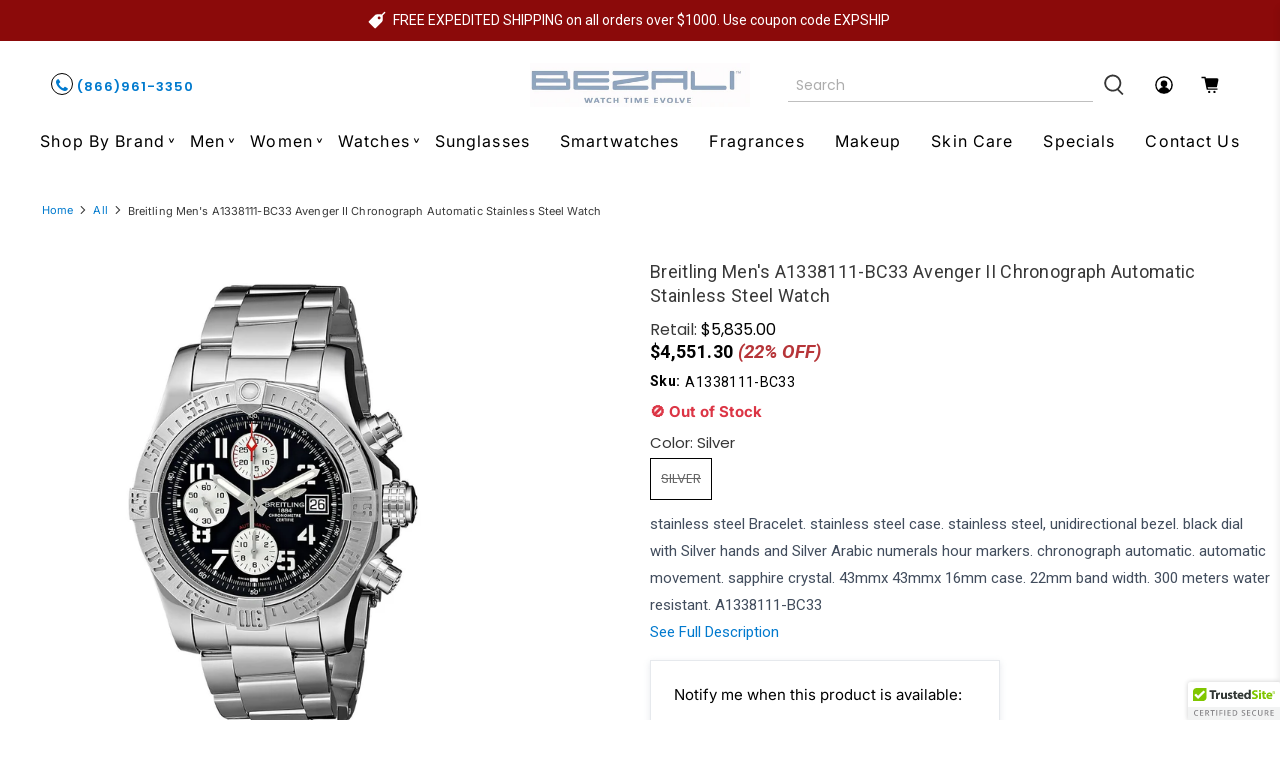

--- FILE ---
content_type: text/javascript; charset=utf-8
request_url: https://www.bezali.com/products/breitling-mens-a1338111-bc33-avenger-ii-chronograph-automatic-stainless-steel-watch.js
body_size: 1063
content:
{"id":525274644514,"title":"Breitling Men's A1338111-BC33 Avenger II Chronograph Automatic Stainless Steel Watch","handle":"breitling-mens-a1338111-bc33-avenger-ii-chronograph-automatic-stainless-steel-watch","description":" stainless steel Bracelet. stainless steel case. stainless steel, unidirectional bezel. black dial with Silver hands and Silver Arabic numerals hour markers. chronograph automatic. automatic movement. sapphire crystal. 43mmx 43mmx 16mm case. 22mm band width. 300 meters water resistant. A1338111-BC33\u003cdiv class=\"one-half-column-left\"\u003e\n\u003cp\u003e\u003c\/p\u003e\n\u003ctable style=\"width: 100%;\"\u003e\u003ctbody\u003e\n\u003ctr\u003e\n\u003ctd style=\"width: 25%;\"\u003e\u003cb\u003eBrand\u003c\/b\u003e\u003c\/td\u003e\n\u003ctd style=\"width: 25%;\"\u003eBreitling\u003c\/td\u003e\n\u003c\/tr\u003e\n\u003ctr\u003e\n\u003ctd style=\"width: 25%;\"\u003e\u003cb\u003eGender\u003c\/b\u003e\u003c\/td\u003e\n\u003ctd style=\"width: 25%;\"\u003eMale\u003c\/td\u003e\n\u003c\/tr\u003e\n\u003ctr\u003e\n\u003ctd style=\"width: 25%;\"\u003e\u003cb\u003eModel\u003c\/b\u003e\u003c\/td\u003e\n\u003ctd style=\"width: 25%;\"\u003eA1338111-BC33\u003c\/td\u003e\n\u003c\/tr\u003e\n\u003ctr\u003e\n\u003ctd style=\"width: 25%;\"\u003e\u003cb\u003eSeries\u003c\/b\u003e\u003c\/td\u003e\n\u003ctd style=\"width: 25%;\"\u003eAvenger II\u003c\/td\u003e\n\u003c\/tr\u003e\n\u003ctr\u003e\n\u003ctd style=\"width: 25%;\"\u003e\u003cb\u003eMovement\u003c\/b\u003e\u003c\/td\u003e\n\u003ctd style=\"width: 25%;\"\u003eAutomatic\u003c\/td\u003e\n\u003c\/tr\u003e\n\u003ctr\u003e\n\u003ctd style=\"width: 25%;\"\u003e\u003cb\u003eWater Resistant\u003c\/b\u003e\u003c\/td\u003e\n\u003ctd style=\"width: 25%;\"\u003e300 Meters\u003c\/td\u003e\n\u003c\/tr\u003e\n\u003ctr\u003e\n\u003ctd style=\"width: 25%;\"\u003e\u003cb\u003eSpeacial Features\u003c\/b\u003e\u003c\/td\u003e\n\u003ctd style=\"width: 25%;\"\u003eChronograph Automatic\u003c\/td\u003e\n\u003c\/tr\u003e\n\u003ctr\u003e\n\u003ctd style=\"width: 25%;\"\u003e\u003cb\u003eBand Material\u003c\/b\u003e\u003c\/td\u003e\n\u003ctd style=\"width: 25%;\"\u003eBracelet\u003c\/td\u003e\n\u003c\/tr\u003e\n\u003ctr\u003e\n\u003ctd style=\"width: 25%;\"\u003e\u003cb\u003eBand Color\u003c\/b\u003e\u003c\/td\u003e\n\u003ctd style=\"width: 25%;\"\u003eSilver\u003c\/td\u003e\n\u003c\/tr\u003e\n\u003ctr\u003e\n\u003ctd style=\"width: 25%;\"\u003e\u003cb\u003eBand Width\u003c\/b\u003e\u003c\/td\u003e\n\u003ctd style=\"width: 25%;\"\u003e22 mm\u003c\/td\u003e\n\u003c\/tr\u003e\n\u003ctr\u003e\n\u003ctd style=\"width: 25%;\"\u003e\u003cb\u003eBand Length\u003c\/b\u003e\u003c\/td\u003e\n\u003ctd style=\"width: 25%;\"\u003eMen's Standard\u003c\/td\u003e\n\u003c\/tr\u003e\n\u003ctr\u003e\n\u003ctd style=\"width: 25%;\"\u003e\u003cb\u003eBand Type\u003c\/b\u003e\u003c\/td\u003e\n\u003ctd style=\"width: 25%;\"\u003eBracelet\u003c\/td\u003e\n\u003c\/tr\u003e\n\u003ctr\u003e\n\u003ctd style=\"width: 25%;\"\u003e\u003cb\u003eClasp\u003c\/b\u003e\u003c\/td\u003e\n\u003ctd style=\"width: 25%;\"\u003eDeployment\u003c\/td\u003e\n\u003c\/tr\u003e\n\u003ctr\u003e\n\u003ctd style=\"width: 25%;\"\u003e\u003cb\u003eCase Material\u003c\/b\u003e\u003c\/td\u003e\n\u003ctd style=\"width: 25%;\"\u003eStainless steel\u003c\/td\u003e\n\u003c\/tr\u003e\n\u003ctr\u003e\n\u003ctd style=\"width: 25%;\"\u003e\u003cb\u003eCase Size\u003c\/b\u003e\u003c\/td\u003e\n\u003ctd style=\"width: 25%;\"\u003e43 mm x 43mm\u003c\/td\u003e\n\u003c\/tr\u003e\n\u003ctr\u003e\n\u003ctd style=\"width: 25%;\"\u003e\u003cb\u003eCase Thickness\u003c\/b\u003e\u003c\/td\u003e\n\u003ctd style=\"width: 25%;\"\u003e16  mm\u003c\/td\u003e\n\u003c\/tr\u003e\n\u003ctr\u003e\n\u003ctd style=\"width: 25%;\"\u003e\u003cb\u003eCase Shape\u003c\/b\u003e\u003c\/td\u003e\n\u003ctd style=\"width: 25%;\"\u003eRound\u003c\/td\u003e\n\u003c\/tr\u003e\n\u003ctr\u003e\n\u003ctd style=\"width: 25%;\"\u003e\u003cb\u003eCase Back Type\u003c\/b\u003e\u003c\/td\u003e\n\u003ctd style=\"width: 25%;\"\u003eScrew-down\u003c\/td\u003e\n\u003c\/tr\u003e\n\u003ctr\u003e\n\u003ctd style=\"width: 25%;\"\u003e\u003cb\u003eDisplay Type\u003c\/b\u003e\u003c\/td\u003e\n\u003ctd style=\"width: 25%;\"\u003eChronograph\u003c\/td\u003e\n\u003c\/tr\u003e\n\u003ctr\u003e\n\u003ctd style=\"width: 25%;\"\u003e\u003cb\u003eDial Color\u003c\/b\u003e\u003c\/td\u003e\n\u003ctd style=\"width: 25%;\"\u003eBlack\u003c\/td\u003e\n\u003c\/tr\u003e\n\u003ctr\u003e\n\u003ctd style=\"width: 25%;\"\u003e\u003cb\u003eCrystal\u003c\/b\u003e\u003c\/td\u003e\n\u003ctd style=\"width: 25%;\"\u003eSapphire\u003c\/td\u003e\n\u003c\/tr\u003e\n\u003ctr\u003e\n\u003ctd style=\"width: 25%;\"\u003e\u003cb\u003eCrown\u003c\/b\u003e\u003c\/td\u003e\n\u003ctd style=\"width: 25%;\"\u003eScrew-down\u003c\/td\u003e\n\u003c\/tr\u003e\n\u003ctr\u003e\n\u003ctd style=\"width: 25%;\"\u003e\u003cb\u003eBezel\u003c\/b\u003e\u003c\/td\u003e\n\u003ctd style=\"width: 25%;\"\u003eStainless steel, Unidirectional\u003c\/td\u003e\n\u003c\/tr\u003e\n\u003ctr\u003e\n\u003ctd style=\"width: 25%;\"\u003e\u003cb\u003eDial Hands\u003c\/b\u003e\u003c\/td\u003e\n\u003ctd style=\"width: 25%;\"\u003eSilver\u003c\/td\u003e\n\u003c\/tr\u003e\n\u003ctr\u003e\n\u003ctd style=\"width: 25%;\"\u003e\u003cb\u003eDial Markers\u003c\/b\u003e\u003c\/td\u003e\n\u003ctd style=\"width: 25%;\"\u003eSilver Arabic numerals\u003c\/td\u003e\n\u003c\/tr\u003e\n\u003ctr\u003e\n\u003ctd style=\"width: 25%;\"\u003e\u003cb\u003eCalendar\u003c\/b\u003e\u003c\/td\u003e\n\u003ctd style=\"width: 25%;\"\u003eDate display appears at the 3 o'clock position\u003c\/td\u003e\n\u003c\/tr\u003e\n\u003ctr\u003e\n\u003ctd style=\"width: 25%;\"\u003e\u003cb\u003eSubdials\u003c\/b\u003e\u003c\/td\u003e\n\u003ctd style=\"width: 25%;\"\u003eThree - 60 seconds, 30 minutes and 12 hour\u003c\/td\u003e\n\u003c\/tr\u003e\n\u003c\/tbody\u003e\u003c\/table\u003e\n\u003c\/div\u003e\u003cbr style=\"clear:both;\"\u003e","published_at":"2018-02-13T16:32:41-05:00","created_at":"2018-02-13T16:32:43-05:00","vendor":"Breitling","type":"Wristwatches","tags":["Band Color_Silver","Band Material_Stainless steel","Brand_Breitling","Features_Chronograph","Gender_Mens","Movement_Automatic","Nstock","Price_$2500+","Series_Avenger II"],"price":455130,"price_min":455130,"price_max":455130,"available":false,"price_varies":false,"compare_at_price":583500,"compare_at_price_min":583500,"compare_at_price_max":583500,"compare_at_price_varies":false,"variants":[{"id":6833843666978,"title":"Silver","option1":"Silver","option2":null,"option3":null,"sku":"A1338111-BC33","requires_shipping":true,"taxable":false,"featured_image":{"id":3833406652450,"product_id":525274644514,"position":1,"created_at":"2018-07-24T13:17:26-04:00","updated_at":"2018-07-24T13:17:26-04:00","alt":"Breitling Men's A1338111-BC33 Avenger II Chronograph Automatic Stainless Steel Watch","width":1500,"height":1500,"src":"https:\/\/cdn.shopify.com\/s\/files\/1\/2500\/4946\/products\/A1338111-BC33_ad0bf5c5-66e5-4523-baea-abc9108c7782.jpg?v=1532452646","variant_ids":[6833843666978]},"available":false,"name":"Breitling Men's A1338111-BC33 Avenger II Chronograph Automatic Stainless Steel Watch - Silver","public_title":"Silver","options":["Silver"],"price":455130,"weight":204,"compare_at_price":583500,"inventory_management":"shopify","barcode":"845960052061","featured_media":{"alt":"Breitling Men's A1338111-BC33 Avenger II Chronograph Automatic Stainless Steel Watch","id":1263026372642,"position":1,"preview_image":{"aspect_ratio":1.0,"height":1500,"width":1500,"src":"https:\/\/cdn.shopify.com\/s\/files\/1\/2500\/4946\/products\/A1338111-BC33_ad0bf5c5-66e5-4523-baea-abc9108c7782.jpg?v=1532452646"}},"requires_selling_plan":false,"selling_plan_allocations":[]}],"images":["\/\/cdn.shopify.com\/s\/files\/1\/2500\/4946\/products\/A1338111-BC33_ad0bf5c5-66e5-4523-baea-abc9108c7782.jpg?v=1532452646"],"featured_image":"\/\/cdn.shopify.com\/s\/files\/1\/2500\/4946\/products\/A1338111-BC33_ad0bf5c5-66e5-4523-baea-abc9108c7782.jpg?v=1532452646","options":[{"name":"Color","position":1,"values":["Silver"]}],"url":"\/products\/breitling-mens-a1338111-bc33-avenger-ii-chronograph-automatic-stainless-steel-watch","media":[{"alt":"Breitling Men's A1338111-BC33 Avenger II Chronograph Automatic Stainless Steel Watch","id":1263026372642,"position":1,"preview_image":{"aspect_ratio":1.0,"height":1500,"width":1500,"src":"https:\/\/cdn.shopify.com\/s\/files\/1\/2500\/4946\/products\/A1338111-BC33_ad0bf5c5-66e5-4523-baea-abc9108c7782.jpg?v=1532452646"},"aspect_ratio":1.0,"height":1500,"media_type":"image","src":"https:\/\/cdn.shopify.com\/s\/files\/1\/2500\/4946\/products\/A1338111-BC33_ad0bf5c5-66e5-4523-baea-abc9108c7782.jpg?v=1532452646","width":1500}],"requires_selling_plan":false,"selling_plan_groups":[]}